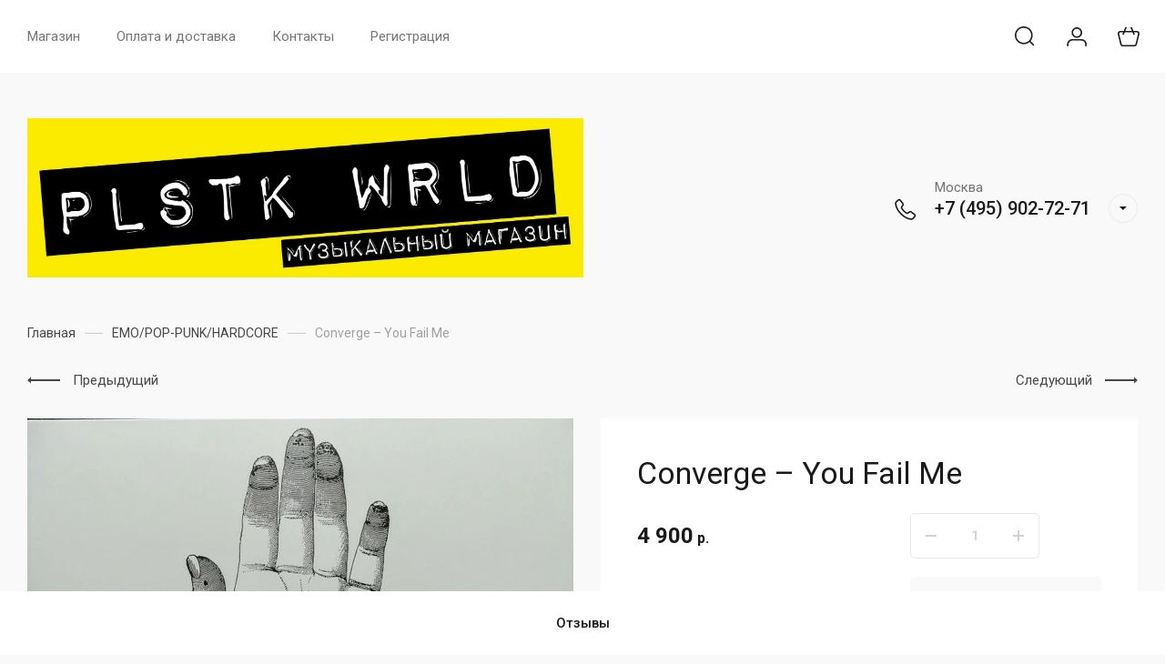

--- FILE ---
content_type: text/html; charset=utf-8
request_url: https://plstkwrld.ru/magazin/product/converge-you-fail-me
body_size: 20079
content:
<!DOCTYPE html>
<html lang="ru" class="">
	
<head>
<meta charset="utf-8">
<meta name="robots" content="all">
<link rel="preload" href="/g/libs/jquery/2.2.4/jquery-2.2.4.min.js" as="script">
<title>Converge – You Fail Me</title>
<meta name="description" content="Converge – You Fail Me">
<meta name="keywords" content="Converge – You Fail Me">
<meta name="SKYPE_TOOLBAR" content="SKYPE_TOOLBAR_PARSER_COMPATIBLE">
<meta name="viewport" content="width=device-width, initial-scale=1.0, maximum-scale=1.0, user-scalable=no">
<meta name="format-detection" content="telephone=no">
<meta http-equiv="x-rim-auto-match" content="none">





<style>
    	.new-top-panel{position:relative;padding:0 16px;display:none}@media (max-width: 767px){.new-top-panel{display:flex;justify-content:space-between}}.new-top-panel__burger span{position:relative;width:54px;height:54px;display:block;cursor:pointer;transition:all .3s;background-position:50%}.new-top-panel__contacts{position:relative;width:54px;height:54px;cursor:pointer;transition:all .3s;background-position:50%}.new-top-panel__search span{position:relative;width:54px;height:54px;display:block;cursor:pointer;transition:all .3s;background-position:50%}.new-top-panel__login span{position:relative;width:54px;height:54px;display:block;cursor:pointer;transition:all .3s;background-position:50%}.new-top-panel__cart{position:relative;width:54px;height:54px;display:block;cursor:pointer;transition:all .3s;background-position:50%}.new-top-panel__cart.active{background-position:50%}.new-top-panel__cart.active .new-top-panel__cart-amount{display:block}.new-top-panel__cart-amount{position:absolute;right:8px;bottom:10px;min-width:19px;height:19px;padding:0 2px;font-size:12px;line-height:19px;text-align:center;border-radius:50px;display:none}.new-header .new-header-top{position:relative;z-index:55}@media (max-width: 767px){.new-header .new-header-top{display:none}}.new-header .new-header-top__body{margin:0 auto;max-width:1290px;height:80px;display:flex;align-items:center;justify-content:space-between}.new-header .new-header-top__left{margin-left:-20px;flex:1 1 auto;display:flex;align-items:center}@media (max-width: 1260px){.new-header .new-header-top__left{position:static}}.new-header .new-header-top__right{flex:0 0 auto;display:flex;align-items:center}.new-header .new-header-top__logo{height:60px;width:100px;margin-right:30px;margin-left:-130px;display:flex;align-items:center;justify-content:center}@media (max-width: 1890px){.new-header .new-header-top__logo{position:relative;right:auto;top:auto;margin:0 20px;display:inline-flex}}@media (max-width: 1260px){.new-header .new-header-top__logo{position:absolute;left:50%;margin:0 0 0 -50px}}.new-header .new-header-top__logo img,.new-header .new-header-top__logo svg{max-width:100%;max-height:100%}.new-header .new-header-top__burger{display:none;position:relative;width:54px;height:54px;cursor:pointer;transition:all .3s}@media (max-width: 1260px){.new-header .new-header-top__burger{display:block;margin-right:3px;margin-left:4px}}.new-header .new-header-top__contacts{display:none;position:relative;width:54px;height:54px;cursor:pointer;transition:all .3s}@media (max-width: 1260px){.new-header .new-header-top__contacts{display:block}}.new-header .new-header-top .new-menu{flex-grow:1;font-size:0}@media (max-width: 1260px){.new-header .new-header-top .new-menu{display:none}}.new-header .new-header-top .new-menu .backItem,.new-header .new-header-top .new-menu .parentItem{display:none!important}.new-header .new-header-top .new-menu .new-menu-catalog .new-menu-catalog-first{padding:0!important}.new-header .new-header-top .new-menu__text{display:inline-block;vertical-align:top;padding:10px 0}.new-header .new-header-top .new-menu__label{display:inline-block;vertical-align:top;margin:0 0 0 5px;font-size:12px;line-height:1;font-weight:500;padding:4px 10px;border-radius:10px}.new-header .new-header-top .new-menu > li{vertical-align:top;display:inline-block}.new-header .new-header-top .new-menu > li > a{position:relative;padding:31px 20px;font-size:15px;line-height:18px;display:block;text-decoration:none;transition:all .3s}.new-header .new-header-top .new-menu > li > ul{position:absolute;top:100%;left:0;right:0;display:none;padding:0 30px}.new-header .new-header-top .new-menu > li .new-extra-wrapper,.new-header .new-header-top .new-menu > li .row-extra-wrapper{padding:30px 0;display:flex;flex-wrap:wrap;margin:0 auto;max-width:1290px}.new-header .new-header-top .new-menu > li .new-extra-wrapper .new-extra-wrapper,.new-header .new-header-top .new-menu > li .row-extra-wrapper .new-extra-wrapper{display:block;padding:0}.new-header .new-header-top .new-menu > li .new-extra-wrapper li,.new-header .new-header-top .new-menu > li .row-extra-wrapper li{width:25%;display:block;padding-right:30px;margin-bottom:15px}.new-header .new-header-top .new-menu > li .new-extra-wrapper li a,.new-header .new-header-top .new-menu > li .row-extra-wrapper li a{position:relative;font-size:15px;line-height:18px;transition:all .3s;padding:10px 0;display:inline-block;text-decoration:none}.new-header .new-header-top .new-menu > li .new-extra-wrapper li ul,.new-header .new-header-top .new-menu > li .row-extra-wrapper li ul{position:relative;top:auto;left:auto;right:auto;display:block!important}.new-header .new-header-top .new-menu > li .new-extra-wrapper li ul li,.new-header .new-header-top .new-menu > li .row-extra-wrapper li ul li{width:100%;padding-right:0;margin-bottom:0}.new-header .new-header-top .new-menu > li .new-extra-wrapper li ul li a,.new-header .new-header-top .new-menu > li .row-extra-wrapper li ul li a{position:relative;font-size:14px;padding:7px 0}.new-header .new-header-top .new-menu > li .new-extra-wrapper li ul ul,.new-header .new-header-top .new-menu > li .row-extra-wrapper li ul ul{padding-left:15px}.new-header .new-header-top__search span{position:relative;width:54px;height:54px;display:block;cursor:pointer;transition:all .3s}.new-header .new-header-top__login{margin-left:3px}.new-header .new-header-top__login span{position:relative;width:54px;height:54px;display:block;cursor:pointer;transition:all .3s}.new-header .new-header-top__cart{margin-left:3px}.new-header .new-header-top #shop2-cart-preview .panel-cart{position:relative;min-width:54px;height:54px;display:block;cursor:pointer;transition:all .3s}.new-header .new-header-top #shop2-cart-preview .panel-cart.active{margin-right:14px}.new-header .new-header-top #shop2-cart-preview .panel-cart.active .panel-cart__amount{display:block}.new-header .new-header-top #shop2-cart-preview .panel-cart__amount{position:absolute;right:-14px;top:50%;margin-top:-11px;min-width:22px;height:22px;padding:0 2px;font-size:12px;line-height:22px;text-align:center;border-radius:50px;display:none}.new-header .new-header-bottom__body{padding:50px 0;margin:0 auto;max-width:1290px;display:flex;align-items:center}@media (max-width: 1260px){.new-header .new-header-bottom__body{padding:40px 0}}@media (max-width: 639px){.new-header .new-header-bottom__body{padding:20px 0}}.new-header .new-header-bottom__left{width:55%}@media (max-width: 1023px){.new-header .new-header-bottom__left{width:100%}}.new-header .new-header-bottom__right{width:45%}@media (max-width: 1023px){.new-header .new-header-bottom__right{display:none}}.new-header .new-header-bottom .header-info__top{display:flex;align-items:center}.new-header .new-header-bottom .header-info__bottom{display:none}@media (max-width: 639px){.new-header .new-header-bottom .header-info__bottom{display:block;margin:15px 0 0}}.new-header .new-header-bottom .header-info__bottom .header-info__desc{display:block;font-size:14px;font-weight:500;line-height:16px;margin:0}.new-header .new-header-bottom .header-info__bottom .header-info__text{display:block;font-size:14px;line-height:1.34;margin:10px 0 0}.new-header .new-header-bottom .header-info__logo{margin-right:60px}@media (max-width: 1023px){.new-header .new-header-bottom .header-info__logo{margin-right:30px}}@media (max-width: 639px){.new-header .new-header-bottom .header-info__logo{margin-right:16px}}.new-header .new-header-bottom .header-info__logo-link{display:block;width:160px;height:160px;font-size:0;overflow:hidden;border-radius:50%;text-decoration:none;background-size:cover;background-position:50%;background-repeat:no-repeat}@media (max-width: 767px){.new-header .new-header-bottom .header-info__logo-link{width:120px;height:120px}}@media (max-width: 639px){.new-header .new-header-bottom .header-info__logo-link{width:82px;height:82px}}.new-header .new-header-bottom .header-info__name{font-size:30px;line-height:1.1}@media (max-width: 639px){.new-header .new-header-bottom .header-info__name{font-size:18px;font-weight:500}}.new-header .new-header-bottom .header-info__name-link{color:inherit;text-decoration:none}.new-header .new-header-bottom .header-info__desc{margin-top:5px;font-size:18px;line-height:21px}@media (max-width: 639px){.new-header .new-header-bottom .header-info__desc{display:none}}.new-header .new-header-bottom .header-info__text{margin-top:18px;font-size:14px;line-height:134%}@media (max-width: 639px){.new-header .new-header-bottom .header-info__text{display:none}}.new-header .new-header-bottom .header-info__text p{margin:0}.new-header .new-header-bottom .header-contacts{display:flex;justify-content:flex-end}.new-header .new-header-bottom .header-contacts__btn{position:relative;margin-left:20px;width:32px;height:32px;font-size:0;cursor:pointer;border-radius:50%}.new-header .new-header-bottom .header-contacts__items{position:relative;padding-left:44px;vertical-align:top;display:inline-block}.new-header .new-header-bottom .header-contacts__items:before{position:absolute;content:'';top:-1px;left:0;width:24px;height:24px}.new-header .new-header-bottom .header-contacts__item{margin-bottom:10px}.new-header .new-header-bottom .header-contacts__item:last-of-type{margin-bottom:0}.new-header .new-header-bottom .header-contacts__number{font-size:21px;font-weight:500;line-height:100%;text-decoration:none}.new-header .new-header-bottom .header-contacts__number a{color:inherit;text-decoration:none}.new-header .new-header-bottom .header-contacts__subtitle{font-size:15px;font-weight:400;line-height:18px;margin-top:3px}.new-header .new-header-bottom-2__body{padding:50px 0;display:flex;align-items:center;margin:0 auto;max-width:1290px}@media (max-width: 1260px){.new-header .new-header-bottom-2__body{padding:40px 0}}@media (max-width: 639px){.new-header .new-header-bottom-2__body{padding:20px 0}}.new-header .new-header-bottom-2__left{width:33%}@media (max-width: 1260px){.new-header .new-header-bottom-2__left{display:none}}.new-header .new-header-bottom-2__center{width:34%;text-align:center}@media (max-width: 1260px){.new-header .new-header-bottom-2__center{width:100%}}.new-header .new-header-bottom-2__right{text-align:right;width:33%}@media (max-width: 1260px){.new-header .new-header-bottom-2__right{display:none}}.new-header .new-header-bottom-2 .header-info2__logo{font-size:0;line-height:0;margin:0 0 15px}.new-header .new-header-bottom-2 .header-info2__logo-link{display:inline-block;font-size:0;text-decoration:none;background-size:contain;background-position:50%;background-repeat:no-repeat}.new-header .new-header-bottom-2 .header-info2__logo-link img,.new-header .new-header-bottom-2 .header-info2__logo-link svg{max-width:100%}.new-header .new-header-bottom-2 .header-info2__name{font-size:30px;line-height:110%}@media (max-width: 639px){.new-header .new-header-bottom-2 .header-info2__name{font-size:18px;font-weight:500}}.new-header .new-header-bottom-2 .header-info2__name-link{color:inherit;text-decoration:none}.new-header .new-header-bottom-2 .header-info2__desc{margin-top:5px;font-size:18px;line-height:21px}@media (max-width: 639px){.new-header .new-header-bottom-2 .header-info2__desc{font-size:14px;line-height:1.34}}.new-header .new-header-bottom-2 .new-social__items{display:flex;flex-wrap:wrap;align-items:center;margin:0 0 0 -4px}.new-header .new-header-bottom-2 .new-social__item{width:44px;height:44px;margin:4px;transition:all .3s}.new-header .new-header-bottom-2 .new-social__item:hover{transform:translate(0,-3px)}.new-header .new-header-bottom-2 .header-contacts{display:flex;justify-content:flex-end}.new-header .new-header-bottom-2 .header-contacts__btn{position:relative;margin-left:20px;width:32px;height:32px;font-size:0;cursor:pointer;border-radius:50%}.new-header .new-header-bottom-2 .header-contacts__items{position:relative;padding-left:44px;vertical-align:top;display:inline-block}.new-header .new-header-bottom-2 .header-contacts__items:before{position:absolute;content:'';top:-1px;left:0;width:24px;height:24px}.new-header .new-header-bottom-2 .header-contacts__item{margin-bottom:10px}.new-header .new-header-bottom-2 .header-contacts__item:last-of-type{margin-bottom:0}.new-header .new-header-bottom-2 .header-contacts__number{font-size:21px;font-weight:500;line-height:100%;text-decoration:none}.new-header .new-header-bottom-2 .header-contacts__number a{color:inherit;text-decoration:none}.new-header .new-header-bottom-2 .header-contacts__subtitle{font-size:15px;font-weight:400;line-height:18px;margin-top:3px}.new-folders-block{margin-top:0!important;padding-bottom:80px}@media (max-width: 1260px){.new-folders-block{margin-top:0!important}}@media (max-width: 1023px){.new-folders-block{margin-top:0!important;padding-top:30px;padding-bottom:30px}}@media (max-width: 639px){.new-folders-block{padding-top:20px;padding-bottom:20px}}.new-folders-block:hover .slick-next,.new-folders-block:hover .slick-prev{display:block!important}.new-folders-block.hide_image_folder{padding-bottom:46px}@media (max-width: 1023px){.new-folders-block.hide_image_folder{padding-bottom:30px}}@media (max-width: 639px){.new-folders-block.hide_image_folder{padding-bottom:20px}}.new-folders-block.hide_image_folder .new-folders-block__items{display:flex;flex-wrap:wrap;justify-content:center;margin-left:-7px}@media (max-width: 1023px){.new-folders-block.hide_image_folder .new-folders-block__items{flex-wrap:nowrap;justify-content:flex-start;margin:0 -30px}}@media (max-width: 1023px) and (max-width: 767px){.new-folders-block.hide_image_folder .new-folders-block__items{margin:0 -16px}}.new-folders-block.hide_image_folder .new-folders-block__item{padding:0 7px 14px;width:auto}@media (max-width: 1023px){.new-folders-block.hide_image_folder .new-folders-block__item{padding-bottom:0}}@media (max-width: 767px){.new-folders-block.hide_image_folder .new-folders-block__item{padding:0 4px 14px}}@media (max-width: 1023px){.new-folders-block.hide_image_folder .new-folders-block__item:first-child{margin-left:23px}}@media (max-width: 767px){.new-folders-block.hide_image_folder .new-folders-block__item:first-child{margin-left:12px}}.new-folders-block.hide_image_folder .new-folders-block__item a.active .new-folders-block__text,.new-folders-block.hide_image_folder .new-folders-block__item a:hover .new-folders-block__text{box-shadow:none}.new-folders-block.hide_image_folder .new-folders-block__pic{display:none}.new-folders-block.hide_image_folder .new-folders-block__text{padding:13px 30px;border-radius:5px}@media (max-width: 1023px){.new-folders-block.hide_image_folder .new-folders-block__text{padding:13px 25px}}.new-folders-block.hide_image_folder .slick-next,.new-folders-block.hide_image_folder .slick-prev{top:50%;margin-top:-30px}.new-folders-block__inner{margin:0 auto;max-width:1290px}.new-folders-block .slick-next,.new-folders-block .slick-prev{position:absolute;top:12px;right:-75px;z-index:2;display:none!important}@media (max-width: 1580px){.new-folders-block .slick-next,.new-folders-block .slick-prev{right:-30px}}@media (max-width: 1260px){.new-folders-block .slick-next,.new-folders-block .slick-prev{display:block!important}}.new-folders-block .slick-prev{left:-75px;right:auto}@media (max-width: 1580px){.new-folders-block .slick-prev{left:-30px}}.new-folders-block__items:not(.slick-initialized){display:flex;overflow:auto}@media (max-width: 1023px){.new-folders-block__items:not(.slick-initialized){margin:0 -30px}}@media (max-width: 767px){.new-folders-block__items:not(.slick-initialized){margin:0 -16px}}.new-folders-block__items:not(.slick-initialized) .new-folders-block__item{flex-shrink:0}.new-folders-block__items.slick-initialized .new-folders-block__item:first-child{margin-left:0}.new-folders-block__item{width:120px;padding:0 10px;text-align:center}@media (max-width: 639px){.new-folders-block__item{width:76px;padding:0 5px}}.new-folders-block__item:first-child{margin:0 0 0 12px}@media (max-width: 639px){.new-folders-block__item:first-child{margin:0 0 0 7px}}.new-folders-block__item a{width:100%;text-align:center;vertical-align:top;display:inline-block;transition:all .3s}.new-folders-block__pic{position:relative;width:84px;height:84px;display:block;border-radius:50%;margin:1px auto 12px;transition:all .3s;background-size:cover;background-position:50%;background-repeat:no-repeat}@media (max-width: 639px){.new-folders-block__pic{width:62px;height:62px;margin:1px auto 8px}}.new-folders-block__pic.no-image{background-size:50%}.new-folders-block__pic:before{position:absolute;content:'';top:-1px;left:-1px;right:-1px;bottom:-1px;border-radius:50%;pointer-events:none;transition:all .3s}.new-folders-block__pic img{position:absolute;top:0;left:0;width:100%;height:100%;}.new-folders-block__text{display:inline-block;vertical-align:top;font-weight:500;font-size:15px;line-height:18px;width:100%;overflow:hidden;white-space:nowrap;text-overflow:ellipsis;transition:all .3s}@media (max-width: 639px){.new-folders-block__text{font-size:13px;line-height:1.34}}.slider-wrap{position:relative;max-width:100%;overflow:hidden;margin-left:auto;margin-right:auto}.slider-wrap + .site-main{margin-top:0!important}.slider-wrap .w-slider-arrow-left,.slider-wrap .w-slider-arrow-right{bottom:35px}.slider-wrap .slick-dots{position:absolute;left:30px;right:30px;bottom:5px;z-index:1;margin:0;padding:0;text-align:center}@media screen and (max-width: 767px){.slider-wrap .slick-dots{right:16px;left:16px;bottom:2px}}@media screen and (max-width: 410px){.slider-wrap .slick-dots li{margin:0 5px}.slider-wrap .slick-dots li button{width:5px;height:5px}}.slider-wrap .left_container{position:absolute;top:0;left:0;bottom:35px;width:calc(100vw - 1290px);-webkit-transform:translateX(-50%);-moz-transform:translateX(-50%);-ms-transform:translateX(-50%);-o-transform:translateX(-50%);transform:translateX(-50%)}@media screen and (max-width: 1420px){.slider-wrap .left_container{display:none}}.slider-wrap .left_container .header-slider__pic{position:absolute;left:0;right:0;top:0;bottom:0;-webkit-transition:all .3s;-moz-transition:all .3s;-o-transition:all .3s;-ms-transition:all .3s;transition:all .3s;-webkit-transform:translate(-100%,0);-moz-transform:translate(-100%,0);-ms-transform:translate(-100%,0);-o-transform:translate(-100%,0);transform:translate(-100%,0)}.slider-wrap .left_container .header-slider__pic.active{-webkit-transition:all .4s;-moz-transition:all .4s;-o-transition:all .4s;-ms-transition:all .4s;transition:all .4s;opacity:0}.slider-wrap .left_container .header-slider__pic.hover{-webkit-transition:all .5s;-moz-transition:all .5s;-o-transition:all .5s;-ms-transition:all .5s;transition:all .5s;-webkit-transform:translate(0,0);-moz-transform:translate(0,0);-ms-transform:translate(0,0);-o-transform:translate(0,0);transform:translate(0,0)}.slider-wrap .left_container .header-slider__pic.hover:before{opacity:0}.slider-wrap .left_container .header-slider__pic:before{position:absolute;left:0;right:0;top:0;bottom:0;content:'';-webkit-transition:all .6s;-moz-transition:all .6s;-o-transition:all .6s;-ms-transition:all .6s;transition:all .6s}.slider-wrap .right_container{position:absolute;top:0;right:0;bottom:35px;width:calc(100vw - 1290px);-webkit-transform:translateX(50%);-moz-transform:translateX(50%);-ms-transform:translateX(50%);-o-transform:translateX(50%);transform:translateX(50%)}@media screen and (max-width: 1420px){.slider-wrap .right_container{display:none}}.slider-wrap .right_container .header-slider__pic{position:absolute;left:0;right:0;top:0;bottom:0;-webkit-transition:all .3s;-moz-transition:all .3s;-o-transition:all .3s;-ms-transition:all .3s;transition:all .3s;-webkit-transform:translate(100%,0);-moz-transform:translate(100%,0);-ms-transform:translate(100%,0);-o-transform:translate(100%,0);transform:translate(100%,0)}.slider-wrap .right_container .header-slider__pic.active{-webkit-transition:all .4s;-moz-transition:all .4s;-o-transition:all .4s;-ms-transition:all .4s;transition:all .4s;opacity:0}.slider-wrap .right_container .header-slider__pic.hover{-webkit-transition:all .3s;-moz-transition:all .3s;-o-transition:all .3s;-ms-transition:all .3s;transition:all .3s;-webkit-transform:translate(0,0);-moz-transform:translate(0,0);-ms-transform:translate(0,0);-o-transform:translate(0,0);transform:translate(0,0)}.slider-wrap .right_container .header-slider__pic.hover:before{opacity:0}.slider-wrap .right_container .header-slider__pic:before{position:absolute;left:0;right:0;top:0;bottom:0;content:'';-webkit-transition:all .6s;-moz-transition:all .6s;-o-transition:all .6s;-ms-transition:all .6s;transition:all .6s}.slider-wrap .slick-slide{width:1290px}.slider-wrap .header-slider__pic{position:absolute;top:0;left:0;right:0;bottom:0;background-position:50%;background-size:cover;background-repeat:no-repeat}@media (max-width: 479px){.slider-wrap .header-slider__pic{height:auto;font-size:0;padding-top:50%;position:relative}}.slider-wrap .header-slider__pic.has_dark_bg:after{position:absolute;content:'';top:0;left:0;right:0;bottom:0;pointer-events:none}.head-slider__mask{overflow:hidden;white-space:normal;padding:0 0 35px}@media (max-width: 767px){.head-slider__mask{padding-bottom:24px}}.head-slider__item{position:relative;height:580px;width:1290px;margin-right:auto;margin-left:auto;background-position:50% 50%;background-size:cover;background-repeat:no-repeat}@media screen and (max-width: 1023px){.head-slider__item{height:460px}}@media screen and (max-width: 767px){.head-slider__item{height:420px}}@media screen and (max-width: 479px){.head-slider__item{height:auto}}.head-slider{position:relative;display:block;height:auto;max-width:1290px;margin-right:auto;margin-left:auto;-webkit-box-align:end;-webkit-align-items:flex-end;-ms-flex-align:end;align-items:flex-end;background-color:transparent}@media screen and (max-width: 1420px){.head-slider{max-width:100%}}@media screen and (max-width: 767px){.head-slider__arrows{display:none}}
    </style>


	<link rel="stylesheet" href="/g/css/styles_articles_tpl.css">
<link rel="stylesheet" href="/g/libs/lightgallery-proxy-to-hs/lightgallery.proxy.to.hs.min.css" media="all" async>
<script src="/g/libs/lightgallery-proxy-to-hs/lightgallery.proxy.to.hs.stub.min.js"></script>
<script src="/g/libs/lightgallery-proxy-to-hs/lightgallery.proxy.to.hs.js" async></script>

            <!-- 46b9544ffa2e5e73c3c971fe2ede35a5 -->
            <script src='/shared/s3/js/lang/ru.js'></script>
            <script src='/shared/s3/js/common.min.js'></script>
        <link rel='stylesheet' type='text/css' href='/shared/s3/css/calendar.css' /><link rel="icon" href="/favicon.svg" type="image/svg+xml">

<!--s3_require-->
<link rel="stylesheet" href="/g/basestyle/1.0.1/user/user.css" type="text/css"/>
<link rel="stylesheet" href="/g/basestyle/1.0.1/user/user.blue.css" type="text/css"/>
<script type="text/javascript" src="/g/basestyle/1.0.1/user/user.js" async></script>
<script type="text/javascript" src="/g/libs/jquery/2.2.4/jquery-2.2.4.min.js"></script>
<!--/s3_require-->

<!--s3_goal-->
<script src="/g/s3/goal/1.0.0/s3.goal.js"></script>
<script>new s3.Goal({map:{"852509":{"goal_id":"852509","object_id":"668104","event":"submit","system":"metrika","label":"ORDER","code":"anketa"}}, goals: [], ecommerce:[{"ecommerce":{"detail":{"products":[{"id":"1104098906","name":"Converge – You Fail Me","price":4900,"brand":null,"category":"EMO/POP-PUNK/HARDCORE"}]}}}]});</script>
<!--/s3_goal-->
			
		
		
		
			<link rel="stylesheet" type="text/css" href="/g/shop2v2/default/css/theme.less.css">		
			<script type="text/javascript" src="/g/printme.js"></script>
		<script type="text/javascript" src="/g/shop2v2/default/js/tpl.js"></script>
		<script type="text/javascript" src="/g/shop2v2/default/js/baron.min.js"></script>
		
			<script type="text/javascript" src="/g/shop2v2/default/js/shop2.2.js"></script>
		
	<script type="text/javascript">shop2.init({"productRefs": [],"apiHash": {"getPromoProducts":"facb1405c8ffd6757a7730f99a713e8f","getSearchMatches":"a96360595e10b55667f963c89c79fbc8","getFolderCustomFields":"7d0566992d8e96cdd865ef9b53fa7883","getProductListItem":"5917f2e43a5abb250b92e58890bf5fee","cartAddItem":"e016c063ddbc8430b9bbc50ede724f0b","cartRemoveItem":"de93f55198e9a455e8d252728644e2a9","cartUpdate":"6fd2067e64de7ceb8840f8fd6ce89b22","cartRemoveCoupon":"dd2d37953c01dafce00ea5d3d3b0347f","cartAddCoupon":"43cc7f9130deee6b60ba77a2401c0c0e","deliveryCalc":"0f45345f1ea19b8d9f9fc03fb1cb3908","printOrder":"a8bc12e35dd40d071823b29c8993798e","cancelOrder":"d3b2b3b52642610c5b696be1944e4dfc","cancelOrderNotify":"c3d304185f5708e749b46782cd601db8","repeatOrder":"d379f89cc62c0a6d730faa4e1733e797","paymentMethods":"6655f609c3ffcb06264389bbb92410b8","compare":"7b0ab543bc74b4d71f536830d19c54d2"},"hash": null,"verId": 3613218,"mode": "product","step": "","uri": "/magazin","IMAGES_DIR": "/d/","my": {"gr_selected_theme":10,"show_product_unit":true,"product_unit_nbsp":true,"gr_special_placeholder":true,"gr_multi_new_login":true,"gr_pluso_title":"\u041f\u043e\u0434\u0435\u043b\u0438\u0442\u044c\u0441\u044f","gr_additional_work_btn":true,"gr_shop2_msg":true,"gr_buy_btn_data_url":true,"gr_enable_images_settings":true,"gr_product_quick_view":true,"gr_new_instafeed":true,"on_shop2_btn":true,"gr_inst_shop":true,"show_sections":false,"buy_alias":"\u0412 \u043a\u043e\u0440\u0437\u0438\u043d\u0443","gr_hide_no_amount_rating":true,"gr_prod_nav_after_tabs":true,"buy_mod":true,"gr_hide_params_compare":false,"gr_pagelist_last_mobile":true,"gr_by_price_desc":"\u0421\u043d\u0430\u0447\u0430\u043b\u0430 \u0434\u043e\u0440\u043e\u0433\u0438\u0435","gr_by_price_asc":"\u0421\u043d\u0430\u0447\u0430\u043b\u0430 \u0434\u0435\u0448\u0435\u0432\u044b\u0435","gr_by_name_asc":"\u041d\u0430\u0437\u0432\u0430\u043d\u0438\u0435 A-\u042f","gr_by_name_desc":"\u041d\u0430\u0437\u0432\u0430\u043d\u0438\u0435 \u042f-\u0410","gr_filter_remodal":true,"gr_no_hide_filter_btn":true,"gr_cart_image_wrap":true,"gr_card_thumb_width":1200,"gr_card_thumb_height":1200,"gr_enable_img_settings":true,"gr_show_price_in_pricelist":true,"no_width_wave":true,"gr_hide_background_image":true,"gr_search_old_color":true,"buy_kind":true,"gr_thumb_height":"800","gr_thumb_width":"-","cart_image_width":"400","cart_image_height":"400","cart_other_image_width":"34","cart_other_image_height":"34","gr_vendor_in_cart":true,"gr_view_class":" view_hover view-2","gr_auth_placeholder":true,"gr_show_collcetions_amount":true,"gr_kinds_slider":true,"gr_cart_titles":false,"gr_search_range_slider":false,"gr_by_amount_desc":"\u041a\u043e\u043b-\u0432\u043e","gr_by_amount_asc":"\u041a\u043e\u043b-\u0432\u043e","gr_by_rating_desc":"\u0420\u0435\u0439\u0442\u0438\u043d\u0433","gr_by_rating_asc":"\u0420\u0435\u0439\u0442\u0438\u043d\u0433","gr_default_sorting_text":"\u041f\u043e \u0443\u043c\u043e\u043b\u0447\u0430\u043d\u0438\u044e","gr_pagelist_only_icons":true,"gr_filter_select_btn":"\u0412\u0441\u0435","gr_filter_sorting_by":"\u0421\u043e\u0440\u0442\u0438\u0440\u043e\u0432\u0430\u0442\u044c","gr_vendor_in_thumbs":true,"special_alias":"\u0410\u043a\u0446\u0438\u044f","new_alias":"\u041d\u043e\u0432\u0438\u043d\u043a\u0430","gr_card_slider_class":" vertical","gr_h1_in_column":true,"gr_product_one_click":"\u0411\u044b\u0441\u0442\u0440\u044b\u0439 \u0437\u0430\u043a\u0430\u0437","gr_leave_comment_btn":"\u041e\u0441\u0442\u0430\u0432\u0438\u0442\u044c \u043e\u0442\u0437\u044b\u0432","gr_compare_class":" no_class","gr_to_compare_text":"\u0421\u0440\u0430\u0432\u043d\u0438\u0442\u044c","gr_add_to_compare_text":"\u041a \u0441\u0440\u0430\u0432\u043d\u0435\u043d\u0438\u044e","gr_login_placeholered":true,"hide_in_search":["text"],"gr_show_options_text":"\u041f\u0430\u0440\u0430\u043c\u0435\u0442\u0440\u044b","gr_cart_show_options_text":"\u041f\u043e\u043a\u0430\u0437\u0430\u0442\u044c","gr_cart_auth_remodal":true,"gr_cart_reg_placeholder":true,"gr_comments_placeholdered":true,"gr_search_floats_placeholder":false,"gr_show_color_btn":true,"gr_search_floats_titles":true,"gr_filter_max_count":5,"gr_filter_only_field_title":true,"gr_pagelist_has_del":true,"gr_pagelist_lazy_load":true,"lazy_load_subpages":true,"gr_cart_preview_version":"2.2.110-insta-shop-new-cart-preview","gr_product_template_name":"shop2.2.110-multi-shop-product-list-thumbs.tpl","gr_filter_version":"global:shop2.2.110-insta-shop-filter.tpl","gr_product_page_version":"global:shop2.2.110-multi-shop-product.tpl","gr_product_item_desc":"global:shop2.2.110-multi-shop-product-item-desc.tpl","gr_cart_page_version":"global:shop2.2.110-multi-shop-cart.tpl","gr_collections_item":"global:shop2.2.110-multi-shop-product-item-collections.tpl","gr_compare_page_version":"global:shop2.2.110-insta-shop-compare.tpl","new_instagram_fix":true},"shop2_cart_order_payments": 1,"cf_margin_price_enabled": 0,"maps_yandex_key":"","maps_google_key":""});</script>
<style type="text/css">.product-item-thumb {width: 450px;}.product-item-thumb .product-image, .product-item-simple .product-image {height: 450px;width: 450px;}.product-item-thumb .product-amount .amount-title {width: 354px;}.product-item-thumb .product-price {width: 400px;}.shop2-product .product-side-l {width: 450px;}.shop2-product .product-image {height: 450px;width: 450px;}.shop2-product .product-thumbnails li {width: 140px;height: 140px;}</style>

		    <link rel="stylesheet" href="/g/templates/shop2/2.110.2/insta-shop/multi-shop/themes/theme6/theme.scss.css">
	
<link rel="stylesheet" href="/g/libs/lightgallery/v1.6.8/lightgallery.min.css">
<link rel="stylesheet" href="/g/templates/shop2/2.110.2/insta-shop/multi-shop/css/global_styles/global_styles.css">
<link rel="stylesheet" href="/g/libs/jquery-popover/0.0.4/jquery.popover.css">


<meta name="google-site-verification" content="kjXluMSyc5fVkHYiRUek5Tt2mkOzc1qJx5Up3szxrmE" />
<meta name="yandex-verification" content="231ac9829f479fda" />

</head>
<body class="site body new_folders_mod new_site_icons new_site_wrapper cart_icon_3">
	
    <div class="site__wrapper">
    	
    	    	
    	        
        		        
        <div class="new-top-panel">
			<div class="new-top-panel__burger"><span>&nbsp;</span></div>
							<div class="new-top-panel__contacts" data-remodal-target="contacts-popup"><span>&nbsp;</span></div>
						<div class="new-top-panel__search" data-remodal-target="search-form"><span>&nbsp;</span></div>			<div class="new-top-panel__login" data-remodal-target="login-form"><span>&nbsp;</span></div>			<div class="gr-cart-popup-btn new-top-panel__cart block_no_events" data-href="/magazin/cart">
				<span class="gr-cart-total-amount new-top-panel__cart-amount">0</span>
			</div>
		</div>

		
				
				
		
				
		
		<header class="new-header">
			<div class="new-header__inner">
									<div class="new-header-container">&nbsp;</div>
								<div class="new-header-top block_padding">
					<div class="new-header-top__body">
						<div class="new-header-top__left">
							<div class="new-header-top__burger">&nbsp;</div>
															<div class="new-header-top__contacts" data-remodal-target="contacts-popup">&nbsp;</div>
														
														
		                    <ul class="new-menu menu-default new_popup_menu">
		                    	<li class="new-menu-catalog">
									<a href="/magazin" class="opened">Магазин</a>
																			<ul class="new-top-folders custom-scroll scroll-width-thin menu-default">
								            								                								            								                								
								                    								
								                    								                        <li class="">
								                        	<a class="new-menu-catalog-first" href="/magazin/folder/novye-postupleniya">
								                        		<span class="new-menu__text">НОВЫЕ ПОСТУПЛЕНИЯ</span>
								                        									                        		</a>
								                    								
																		        														                    								
								                								            								                								
								                    								                        								                            </li>
								                            								                        								                    								
								                    								                        <li class="">
								                        	<a class="new-menu-catalog-first" href="/magazin/folder/rsd">
								                        		<span class="new-menu__text">RECORD STORE DAY</span>
								                        									                        		</a>
								                    								
																		        														                    								
								                								            								                								
								                    								                        								                            </li>
								                            								                        								                    								
								                    								                        <li class="">
								                        	<a class="new-menu-catalog-first" href="/magazin/folder/indie-alternative">
								                        		<span class="new-menu__text">INDIE/ALTERNATIVE</span>
								                        									                        		</a>
								                    								
																		        														                    								
								                								            								                								
								                    								                        								                            </li>
								                            								                        								                    								
								                    								                        <li class="">
								                        	<a class="new-menu-catalog-first" href="/magazin/folder/pop">
								                        		<span class="new-menu__text">POP</span>
								                        									                        		</a>
								                    								
																		        														                    								
								                								            								                								
								                    								                        								                            </li>
								                            								                        								                    								
								                    								                        <li class="">
								                        	<a class="new-menu-catalog-first" href="/magazin/folder/hip-hop">
								                        		<span class="new-menu__text">HIP-HOP</span>
								                        									                        		</a>
								                    								
																		        														                    								
								                								            								                								
								                    								                        								                            </li>
								                            								                        								                    								
								                    								                        <li class="">
								                        	<a class="new-menu-catalog-first" href="/magazin/folder/soul-rnb-funk">
								                        		<span class="new-menu__text">SOUL/R'N'B/FUNK</span>
								                        									                        		</a>
								                    								
																		        														                    								
								                								            								                								
								                    								                        								                            </li>
								                            								                        								                    								
								                    								                        <li class="">
								                        	<a class="new-menu-catalog-first" href="/magazin/folder/jazz">
								                        		<span class="new-menu__text">JAZZ / BLUES</span>
								                        									                        		</a>
								                    								
																		        														                    								
								                								            								                								
								                    								                        								                            </li>
								                            								                        								                    								
								                    								                        <li class="">
								                        	<a class="new-menu-catalog-first" href="/magazin/folder/electronic-dance">
								                        		<span class="new-menu__text">ELECTRONIC/DANCE</span>
								                        									                        		</a>
								                    								
																		        														                    								
								                								            								                								
								                    								                        								                            </li>
								                            								                        								                    								
								                    								                        <li class="">
								                        	<a class="new-menu-catalog-first" href="/magazin/folder/industrial-darkwave">
								                        		<span class="new-menu__text">INDUSTRIAL / DARKWAVE</span>
								                        									                        		</a>
								                    								
																		        														                    								
								                								            								                								
								                    								                        								                            </li>
								                            								                        								                    								
								                    								                        <li class="">
								                        	<a class="new-menu-catalog-first" href="/magazin/folder/punk-post-punk">
								                        		<span class="new-menu__text">PUNK/POST-PUNK/NEW WAVE</span>
								                        									                        		</a>
								                    								
																		        														                    								
								                								            								                								
								                    								                        								                            </li>
								                            								                        								                    								
								                    								                        <li class="">
								                        	<a class="new-menu-catalog-first" href="/magazin/folder/soundtracks">
								                        		<span class="new-menu__text">SOUNDTRACKS</span>
								                        									                        		</a>
								                    								
																		        														                    								
								                								            								                								
								                    								                        								                            </li>
								                            								                        								                    								
								                    								                        <li class="">
								                        	<a class="new-menu-catalog-first" href="/magazin/folder/emo-pop-punk">
								                        		<span class="new-menu__text">EMO/POP-PUNK/HARDCORE</span>
								                        									                        		</a>
								                    								
																		        														                    								
								                								            								                								
								                    								                        								                            </li>
								                            								                        								                    								
								                    								                        <li class="">
								                        	<a class="new-menu-catalog-first" href="/magazin/folder/eastern-europe-russian">
								                        		<span class="new-menu__text">EASTERN EUROPE/RUSSIAN</span>
								                        									                        		</a>
								                    								
																		        														                    								
								                								            								                								
								                    								                        								                            </li>
								                            								                        								                    								
								                    								                        <li class="">
								                        	<a class="new-menu-catalog-first" href="/magazin/folder/metal">
								                        		<span class="new-menu__text">METAL</span>
								                        									                        		</a>
								                    								
																		        														                    								
								                								            								                								
								                    								                        								                            </li>
								                            								                        								                    								
								                    								                        <li class="">
								                        	<a class="new-menu-catalog-first" href="/magazin/folder/black-death-metal">
								                        		<span class="new-menu__text">BLACK/DEATH METAL</span>
								                        									                        		</a>
								                    								
																		        														                    								
								                								            								                								
								                    								                        								                            </li>
								                            								                        								                    								
								                    								                        <li class="">
								                        	<a class="new-menu-catalog-first" href="/magazin/folder/psychodelic-garage">
								                        		<span class="new-menu__text">PSYCHEDELIC / GARAGE</span>
								                        									                        		</a>
								                    								
																		        														                    								
								                								            								                								
								                    								                        								                            </li>
								                            								                        								                    								
								                    								                        <li class="">
								                        	<a class="new-menu-catalog-first" href="/magazin/folder/world-music">
								                        		<span class="new-menu__text">WORLD MUSIC</span>
								                        									                        		</a>
								                    								
																		        														                    								
								                								            								                								
								                    								                        								                            </li>
								                            								                        								                    								
								                    								                        <li class="">
								                        	<a class="new-menu-catalog-first" href="/magazin/folder/k-pop">
								                        		<span class="new-menu__text">K-POP</span>
								                        									                        		</a>
								                    								
																		        														                    								
								                								            								                								
								                    								                        								                            </li>
								                            								                        								                    								
								                    								                        <li class="">
								                        	<a class="new-menu-catalog-first" href="/magazin/folder/classical">
								                        		<span class="new-menu__text">CLASSICAL/NEO CLASSICAL</span>
								                        									                        		</a>
								                    								
																		        														                    								
								                								            								                								
								                    								                        								                            </li>
								                            								                        								                    								
								                    								                        <li class="">
								                        	<a class="new-menu-catalog-first" href="/magazin/folder/classic-rock">
								                        		<span class="new-menu__text">CLASSIC ROCK</span>
								                        									                        		</a>
								                    								
																		        														                    								
								                								            								                								
								                    								                        								                            </li>
								                            								                        								                    								
								                    								                        <li class="">
								                        	<a class="new-menu-catalog-first" href="/magazin/folder/christmas">
								                        		<span class="new-menu__text">CHRISTMAS</span>
								                        									                        		</a>
								                    								
																		        														                    								
								                								            								                								
								                    								                        								                            </li>
								                            								                        								                    								
								                    								                        <li class="">
								                        	<a class="new-menu-catalog-first" href="/magazin/folder/books">
								                        		<span class="new-menu__text">BOOKS</span>
								                        									                        		</a>
								                    								
																		        														                    								
								                								            								                								
								                    								                        								                            </li>
								                            								                        								                    								
								                    								                        <li class="">
								                        	<a class="new-menu-catalog-first" href="/folder/cassette">
								                        		<span class="new-menu__text">CASSETTE</span>
								                        									                        		</a>
								                    								
																		        														                    								
								                								            								                								
								                    								                        								                            </li>
								                            								                        								                    								
								                    								                        <li class="has">
								                        	<a class="new-menu-catalog-first" href="/magazin/folder/hifi-electronics-accessories">
								                        		<span class="new-menu__text">HIFI ELECTRONICS / ACCESSORIES</span>
								                        									                        		</a>
								                    								
																		        														                    								
								                								            								                								
								                    								                        								                            <ul>
								                            	<li class="backItem"><ins>Назад</ins></li>
			                        							<li class="parentItem">
			                        								<a href="/magazin/folder/hifi-electronics-accessories">HIFI ELECTRONICS / ACCESSORIES</a>
			                        								<a class="parent-link" href="/magazin/folder/hifi-electronics-accessories">Смотреть все</a>
			                        							</li>
								                        								                    								
								                    								                        <li class="">
								                        	<a href="/magazin/folder/accessories">ACCESSORIES</a>
								                    								
																		        														                    								
								                								            								                								
								                    								                        								                            </li>
								                            								                        								                    								
								                    								                        <li class="">
								                        	<a href="/magazin/folder/hifi-electronics">HIFI ELECTRONICS</a>
								                    								
																		        														                    								
								                								            								                								
								                    								                        								                            </li>
								                            								                                </ul>
								                                </li>
								                            								                        								                    								
								                    								                        <li class="">
								                        	<a class="new-menu-catalog-first" href="/magazin/folder/exclusive-colored-vinyl">
								                        		<span class="new-menu__text">EXCLUSIVE COLORED VINYL</span>
								                        									                        		</a>
								                    								
																		        														                    								
								                								            								                								
								                    								                        								                            </li>
								                            								                        								                    								
								                    								                        <li class="">
								                        	<a class="new-menu-catalog-first" href="/magazin/folder/rarities">
								                        		<span class="new-menu__text">RARITIES</span>
								                        									                        		</a>
								                    								
																		        														                    								
								                								            								            </li>
								        </ul>
								
								        																	</li>
		                    	
		                        		
		                            		
		                            		                                <li class=""><a href="/oplata-i-dostavka">
		                                    Оплата и доставка
		                                </a>
		                            		                            																				
		                        		
		                            		                                		                                        </li>
		                                    		                                		                            		
		                            		                                <li class=""><a href="/kontakty">
		                                    Контакты
		                                </a>
		                            		                            																				
		                        		
		                            		                                		                                        </li>
		                                    		                                		                            		
		                            		                                <li class=""><a href="/registraciya">
		                                    Регистрация
		                                </a>
		                            		                            																				
		                        		                        </li>
		                    </ul>
		                    		                    
						</div>
	
						<div class="new-header-top__right">
							<div class="new-header-top__search" data-remodal-target="search-form"><span>&nbsp;</span></div>							<div class="new-header-top__login" data-remodal-target="login-form"><span>&nbsp;</span></div>							<div class="new-header-top__cart">
									
						
		<div id="shop2-cart-preview">
			<a href="/magazin/cart" class="gr-cart-popup-btn panel-cart">
				<span class="panel-cart__amount gr-cart-total-amount">0</span>
				<span class="gr-cart-total-sum hide">0 <span>р.</span></span>
			</a>
		</div><!-- Cart Preview -->
	
		
								</div>
						</div>
					</div>
				</div>
				
				<div class="top_navigation_overlay">&nbsp;</div>
				
													<div class="new-header-bottom block_padding">
						<div class="new-header-bottom__body">
							<div class="new-header-bottom__left">
								<div class="header-info">
									<div class="header-info__top ">
					                						                							                													<div class="header-info__logo">
																									<a href="https://plstkwrld.ru" class="header-info__logo-link" style="max-width: 3359px;">
																												<img src="/thumb/2/o7RTUQ6G1TrG3KBXAKuxyw/3359c/d/logo3.jpg"  title="" alt="" />
													</a>
																							</div>
																				<div class="header-info__body">
						                    						                    						                    					                    </div>
			                        </div>
			                        				                </div>
		
							</div>
							<div class="new-header-bottom__right">
								
																
																	
																			<div class="header-contacts">
										    <div class="header-contacts__items">
										    	
										    																																											<div class="header-contacts__item">
																<div class="header-contacts__desc">Москва</div>																<div class="header-contacts__number"><a href="tel:+74959027271">+7 (495) 902-72-71</a></div>															</div>
																																																			
																								
																						    </div>
										    
										    											    											    	<div class="header-contacts__btn" data-remodal-target="contacts-popup">&nbsp;</div>
											    										    										    
										    										</div>
																		
															</div>
		
						</div>
					</div> <!-- .new-header-bottom -->
							</div>
		</header>
        <div class="site-container">
            <div class="site-container__inner">
            	
                                    <div class="slider-wrap new-updated-slider  hide big_top_slider">
                        <div class="left_container">&nbsp;</div>
                        <div class="head-slider">
                            <div class="head-slider__mask w-slider-mask" data-autoplay="1">
                                                                    <div class="head-slider__item w-slide">
                                    	                                    	                                        <div class="header-slider__pic has_dark_bg" style="background-image: url(/thumb/2/T49t06pXkPwqngOWxRiGcA/r/d/img-8817.jpg);">&nbsp;</div>
                                        	                                        <div class="header-slider__info-wrap">
	                                            		                                            <div class="head-slider-text">
		                                                		                                                <div class="head-slider-text__title">PLSTK WRLD</div>
		                                                		                                                			                                                <div class="head-slider-text__btn">
			                                                	<a href="/magazin" class="gr-button-1">В каталог</a>
			                                                </div>
		                                                		                                            </div>
	                                            	                                        </div>
                                                                            </div>
                                                                    <div class="head-slider__item w-slide">
                                    	                                    		<a href="https://get-live.ru/escapethefate" class="head-slider__link">&nbsp;</a>
                                    	                                    	                                        	<div class="header-slider__mobile-pic slide_contain" style="background-image: url(/thumb/2/8I302FzCmiGO6xutfbQxiQ/r/d/408735_5805.jpg);">&nbsp;</div>
                                                                                <div class="header-slider__pic slide_contain" style="background-image: url(/thumb/2/8I302FzCmiGO6xutfbQxiQ/r/d/408735_5805.jpg);">&nbsp;</div>
                                                                            </div>
                                                                    <div class="head-slider__item w-slide">
                                    	                                    		<a href="https://get-live.ru/kingsofthrash" class="head-slider__link">&nbsp;</a>
                                    	                                    	                                        <div class="header-slider__pic slide_contain" style="background-image: url(/thumb/2/-OGnmthoOPIeOuWbMZkPgg/r/d/kot.jpg);">&nbsp;</div>
                                                                            </div>
                                                                    <div class="head-slider__item w-slide">
                                    	                                    		<a href="https://get-live.ru/asilaydying" class="head-slider__link">&nbsp;</a>
                                    	                                    	                                        <div class="header-slider__pic slide_contain" style="background-image: url(/thumb/2/XO6wmo5WEOJnkLTiSwYFWg/r/d/aild.jpg);">&nbsp;</div>
                                                                            </div>
                                                                    <div class="head-slider__item w-slide">
                                    	                                    		<a href="https://get-live.ru/" class="head-slider__link">&nbsp;</a>
                                    	                                    	                                        <div class="header-slider__pic slide_contain" style="background-image: url(/thumb/2/g2wgpzWuxRr01voXMFiY8Q/r/d/1920-550-yngwie.jpg);">&nbsp;</div>
                                                                            </div>
                                                            </div>
                            <div class="head-slider__arrows">
                                <div class="head-slider__arr w-slider-arrow-left">
                                    <div class="head-slider__arr-cir arrow_left"></div>
                                    <div class="head-slider__arr-ico-l"></div>
                                </div>
                                <div class="head-slider__arr right w-slider-arrow-right">
                                    <div class="head-slider__arr-cir arrow_right"></div>
                                    <div class="head-slider__arr-ico-r"></div>
                                </div>
                            </div>
                        </div>
                        <div class="right_container">&nbsp;</div>
                    </div> <!-- .slider-wrap -->
                                
                
                <main role="main" class="site-main product_page prod_main_4">
                    <div class="site-main__inner">
                    		                        <div class="site-main__heading">
	                            
<div class="site-path" data-url="/"><a href="/"><span>Главная</span></a><span class='site-path__delimetr'>&nbsp;</span><a href="/magazin/folder/emo-pop-punk"><span>EMO/POP-PUNK/HARDCORE</span></a><span class='site-path__delimetr'>&nbsp;</span><span>Converge – You Fail Me</span></div>	                            	                        </div>
                                                                        						
						
<div class="shop2-cookies-disabled shop2-warning hide"></div>


	
		
							
			
							
			
							
			
		
				
		
					

	<div class="card-page">
									<div class="shop2-product-navigation">
			    <!--noindex--><a rel="nofollow" class="shop2-left-btn" href="/magazin/product/converge-you-fail-me/prev">Предыдущий</a><!--/noindex-->
			    <!--noindex--><a rel="nofollow" class="shop2-right-btn" href="/magazin/product/converge-you-fail-me/next">Следующий</a><!--/noindex-->
			    </div>
							<div class="card-page__top">
						<div class="card-page__left card_no_previews">
				
				<div class="card-slider vertical">
					
					 <!-- .card-slider__flags -->
	
					<div class="card-slider__items no_thumbs">
						<div class="card-slider__item">
							<div class="card-slider__image gr_image_1x1">
																	<a class="gr-image-zoom" href="/d/converge_you_fail_me.jpg">
										<img class="gr_image_contain" src="/thumb/2/5FEkszguDVRuXf-bWXUmTQ/1200r1200/d/converge_you_fail_me.jpg" alt="Converge – You Fail Me" title="Converge – You Fail Me" />
									</a>
															</div>
						</div>
											</div>
					
									</div> <!-- .card-slider -->
			</div>
			<div class="card-page__right">
				<form
					method="post"
					action="/magazin?mode=cart&amp;action=add"
					accept-charset="utf-8"
					class="shop2-product">
	
					<div class="shop2-product__inner">
						<input type="hidden" name="kind_id" value="1104098906"/>
						<input type="hidden" name="product_id" value="863469306"/>
						<input type="hidden" name="meta" value='null'/>
						
													<div class="product-name">
								<h1>Converge – You Fail Me</h1>
							</div>
												<div class="shop2-product__top hide">
								
	
	<div class="tpl-rating-block hide">Рейтинг:<div class="tpl-stars hide"><div class="tpl-rating" style="width: 0%;"></div></div>(0 голосов)</div>

			                </div>
		                <div class="form-additional">
															<div class="product-price">
										
										<div class="price-current">
		<strong>4&nbsp;900</strong>
				р.			</div>
								</div>
								
				
	<div class="product-amount">
					<div class="amount-title">Количество:</div>
							<div class="shop2-product-amount disabled">
				<button type="button" disabled="disabled">&#8722;</button><input type="text" maxlength="4" disabled="disabled" value="1" /><button type="button" disabled="disabled">&#43;</button>
			</div>
			</div>
								
			<button class="shop-product-btn type-3 notavailable" disabled="disabled" type="submit" data-url="/magazin/product/converge-you-fail-me">
			<span>Нет в наличии</span>
		</button>
	
<input type="hidden" value="Converge – You Fail Me" name="product_name" />
<input type="hidden" value="https:///magazin/product/converge-you-fail-me" name="product_link" />											        							</div>
			            
								                			                <div class="product-anonce">
			                    Формат: LP, Album, Remastered, Black<br />
Лейбл: Epitaph/Deathwish <br />
Жанр: Hardcore, Crust<br />
Исполнитель: Converge<br />
Дата релиза: 04 Dec 2020<br />
Каталожный номер: 86715-2/DW189<br />
Баркод: 640841637098
			                </div>
			            		                
	
					
	
	
					<div class="shop2-product-article"><span>Артикул:</span> нет</div>
	
							
	
			            <div class="shop2-product__options">
			            	

 
	
		
	
										            </div>
	
			            							<div class="pluso-share">
																	<div class="pluso-share__title">Поделиться</div>
																<div class="pluso-share__body">
									<script src="https://yastatic.net/es5-shims/0.0.2/es5-shims.min.js"></script>
									<script src="https://yastatic.net/share2/share.js"></script>
									<div class="ya-share2" data-services="vkontakte,odnoklassniki,viber,whatsapp,telegram"></div>
								</div>
							</div> <!-- .pluso-share -->
							
					</div>
				<re-captcha data-captcha="recaptcha"
     data-name="captcha"
     data-sitekey="6LcYvrMcAAAAAKyGWWuW4bP1De41Cn7t3mIjHyNN"
     data-lang="ru"
     data-rsize="invisible"
     data-type="image"
     data-theme="light"></re-captcha></form><!-- Product -->
			</div>
		</div>
		
		<div class="card-page__bottom">
			
							



	<div id="product-tabs" class="shop-product-data">
		<div class="shop-product-data__close">&nbsp;</div>
									<ul class="shop-product-data__nav">
					<li class=" active-tab"><a href="#shop2-tabs-01"><span>Отзывы</span><span class="shop-product-data__wave">&nbsp;</span></a></li>
				</ul>
			
						<div class="shop-product-data__desc">

								
								
								
				
								
															<div class="desc-area comments_block active-area" id="shop2-tabs-01">
		                    
	<div class="comments-block comments_form">

		

		
					    
							<div class="comments-form">
											<div class="comments-form__btn gr-button-1">Оставить отзыв</div>
										<div class="comments-form__body">
						<div class="comments-form__title">Оставить комментарий</div>

						<div class="tpl-info">
							Заполните обязательные поля <span class="tpl-required">*</span>.
						</div>

						<form method="post" class="tpl-form">
																								<input type="hidden" name="comment_id" value="" />
																							
									<div class="tpl-field">
																																									
										<div class="tpl-value" style="position: relative;">
																							<input placeholder="Имя:*" type="text" size="40" name="author_name"   />
																					</div>

										
									</div>
																							
									<div class="tpl-field">
																																									
										<div class="tpl-value" style="position: relative;">
																							<input placeholder="E-mail:" type="text" size="40" name="author"   />
																					</div>

										
									</div>
																							
									<div class="tpl-field">
																																									
										<div class="tpl-value" style="position: relative;">
																							<textarea placeholder="Комментарий:*" required cols="55" rows="3" name="text"></textarea>
																					</div>

										
									</div>
																							
									<div class="tpl-field">
																																			<label class="field-title" for="d[1]">
														Оценка:
																													<span class="tpl-required">*</span>
																																									</label>
																															
										<div class="tpl-value" style="position: relative;">
											
																									<label for="stars_comment_required">
														<div class="tpl-stars tpl-active">
															<span>1</span>
															<span>2</span>
															<span>3</span>
															<span>4</span>
															<span>5</span>
															<input name="rating" type="hidden" value="0" />
														</div>
													</label>
													<input type="radio" id="stars_comment_required" name="stars_comment_required" required="required" style="position: absolute; left: 0; bottom: 0; opacity: 0;">
												
																					</div>

										
									</div>
															
							<div class="tpl-field-button">
								<button type="submit" class="gr-button-1">
									Отправить
								</button>
							</div>

						<re-captcha data-captcha="recaptcha"
     data-name="captcha"
     data-sitekey="6LcYvrMcAAAAAKyGWWuW4bP1De41Cn7t3mIjHyNN"
     data-lang="ru"
     data-rsize="invisible"
     data-type="image"
     data-theme="light"></re-captcha></form>

						
					</div>
				</div>
			
		
	</div>

		                </div>
		                            
                

			</div><!-- Product Desc -->
			</div>

						
						
							
<div class="collections">
	<div class="collections__inner">
			</div>
</div>			
					    
		    	
		</div>
	</div>

		
		
		<div class="gr-back-btn">
			<a href="javascript:shop2.back()" class="shop2-btn shop2-btn-back">Назад</a>
		</div>

	





</div>
                </main> <!-- .site-main -->
                                	<div class="site-filter-container product_page"></div>
                                
                                
                                
                
                                
                                
                                
            </div>
        </div> <!-- .site-container -->
        
        			<div class="link-top-btn">&nbsp;</div>
		        
        <footer class="new-footer">
			<div class="new-footer__inner">
	
				<div class="new-footer-top block_padding">
					<div class="new-footer-top__body">
	
						<div class="new-footer-top__left">
													</div>
						
						<div class="new-footer-top__right">
							
							<div class="new-footer-contacts">
																	<div class="new-footer-contacts__title">Контакты</div>
																<div class="new-footer-contacts__body">
									<div class="new-footer-contacts__container">
										<div class="new-footer-contacts__left">
																							<div class="new-footer-phones">
																																										<div class="new-footer-phones__item">
																																	<div class="new-footer-phones__desc">Москва</div>
																					                                            <div class="new-footer-phones__num">
				                                            		<a href="tel:+74959027271">+7 (495) 902-72-71</a>
				                                            	</div>
				                                            </div>
			                                            			                                        												</div>
																																</div>
																					<div class="new-footer-contacts__right">
																									<div class="new-footer-address">
														<div class="new-footer-address__title">г. Москва</div>														<div class="new-footer-address__body">Ул. Маросейка, 15</div>													</div>
																																					<div class="new-footer-mail">
														<a href="mailto:starrtsev@gmail.com">starrtsev@gmail.com</a>
													</div>
																							</div>
																			</div>
																			<div class="new-footer-contacts__social">
											<div class="new-social">
												<div class="new-social__items">
																											<a href="https://t.me/bnplstkwrld" class="new-social__item" target="_blank">
					                                        								                            	<img src="/thumb/2/gyaO5_7RJc74Y0PW1GMK0g/50c50/d/2111646.png" title="Telegram" alt="Telegram" />
								                            					                                    </a>
																									</div>
											</div>
										</div>
																	</div>
							</div>
	
						</div>
						
												
					</div>
				</div>
				
									<div class="footer-payments block_padding">
						<div class="footer-payments__inner block_width">
							<div class="footer-payments__title">Принимаем к оплате</div>							<div class="footer-payments__items">
																	<div class="footer-payments__item">
										<a href="javascript:void(0);">
											<img src="/thumb/2/G9Z1KiOt17uYos2Zt5I9Fg/90c50/d/mastercard.png" alt="" title="" />
										</a>
									</div>
																	<div class="footer-payments__item">
										<a href="javascript:void(0);">
											<img src="/thumb/2/Qj72M2NwEUDWbL9exj7nCw/90c50/d/visa2.jpg" alt="" title="" />
										</a>
									</div>
																	<div class="footer-payments__item">
										<a href="javascript:void(0);">
											<img src="/thumb/2/zn-T5tJp2iGVILqa3RJy1w/90c50/d/mir2.png" alt="" title="" />
										</a>
									</div>
															</div>
						</div>
					</div> <!-- .footer-payments -->
					
				<div class="new-footer-bottom block_padding">
					<div class="new-footer-bottom__body">
						<div class="new-footer-bottom__left">
							<div class="footer-site-name">
									                            	                            	                            	                            © [2021] [PLSTK WRLD]
							</div>
						</div>
						<div class="new-footer-bottom__center">
							<div class="footer-site-counters">
								<!--LiveInternet counter--><a href="https://www.liveinternet.ru/click"
target="_blank"><img id="licntD9CB" width="88" height="31" style="border:0" 
title="LiveInternet: показано число просмотров за 24 часа, посетителей за 24 часа и за сегодня"
src="[data-uri]"
alt=""/></a><script>(function(d,s){d.getElementById("licntD9CB").src=
"https://counter.yadro.ru/hit?t20.1;r"+escape(d.referrer)+
((typeof(s)=="undefined")?"":";s"+s.width+"*"+s.height+"*"+
(s.colorDepth?s.colorDepth:s.pixelDepth))+";u"+escape(d.URL)+
";h"+escape(d.title.substring(0,150))+";"+Math.random()})
(document,screen)</script><!--/LiveInternet-->

<!-- Yandex.Metrika counter -->
<script type="text/javascript" >
   (function(m,e,t,r,i,k,a){m[i]=m[i]||function(){(m[i].a=m[i].a||[]).push(arguments)};
   m[i].l=1*new Date();
   for (var j = 0; j < document.scripts.length; j++) {if (document.scripts[j].src === r) { return; }}
   k=e.createElement(t),a=e.getElementsByTagName(t)[0],k.async=1,k.src=r,a.parentNode.insertBefore(k,a)})
   (window, document, "script", "https://mc.yandex.ru/metrika/tag.js", "ym");

   ym(98723804, "init", {
        clickmap:true,
        trackLinks:true,
        accurateTrackBounce:true,
        webvisor:true,
        ecommerce:"dataLayer"
   });
</script>
<noscript><div><img src="https://mc.yandex.ru/watch/98723804" style="position:absolute; left:-9999px;" alt="" /></div></noscript>
<!-- /Yandex.Metrika counter -->
<!--__INFO2026-01-17 16:00:46INFO__-->

							</div>
						</div>
						<div class="new-footer-bottom__right">
															<div class="footer-site-copy">
									<span style='font-size:14px;' class='copyright'><!--noindex--> <span style="text-decoration:underline; cursor: pointer;" onclick="javascript:window.open('https://megagr'+'oup.ru/?utm_referrer='+location.hostname)" class="copyright">Мегагрупп.ру</span> <!--/noindex--></span>
								</div>
													</div>
					</div>
				</div>
	
			</div>
		</footer>
		
		<div class="remodal contacts-popup" data-remodal-id="contacts-popup" role="dialog" data-remodal-options="hashTracking: false">
	        <button data-remodal-action="close" class="remodal-close-btn gr-icon-btn"><span>Закрыть</span></button>
	        
	        		        <div class="contacts-popup__header">
		        	Контакты
	        	</div>
	        	        
	        	            <div class="contacts-popup__phones">
	                <div class="contacts-popup__phones-body">
	                    	                    	<div class="contacts-popup__phones-item">
		                    			                            <div class="contacts-popup__phones-city">Москва</div>
		                        		                        <div class="contacts-popup__phones-number">
		                            <a href="tel:+74959027271">+7 (495) 902-72-71</a>
		                        </div>
	                        </div>
	                    	                </div>
	            </div>
	        	        				        	            <div class="contacts-popup__social">
	                <div class="contacts-popup__social-body">
	                    	                        <a class="social" href="https://t.me/bnplstkwrld" target="_blank" >
	                        		                            	<img src="/thumb/2/bgTdASmsa98jAqp4kQyHPg/36c36/d/2111646.png" alt="Telegram" title="Telegram" />
	                            	                        </a>
	                    	                </div>
	            </div>
	        	    </div> <!-- .contacts-popup -->
		
		<div class="remodal" data-remodal-id="search-form" role="dialog" data-remodal-options="hashTracking: false">
	        <button data-remodal-action="close" class="remodal-close-btn gr-icon-btn">
	            <span>Закрыть</span>
	        </button>
	        <div class="search-tabs">
	            <div class="search-tabs__header">Поиск</div>
	            <div class="search-tabs__heading">
	                <div class="search-tabs__title active">по названию</div>
	                <div class="search-tabs__title">по параметрам</div>
	            </div>
	            <div class="search-tabs__items">
	                <div class="search-tabs__item">
	                    <nav class="search-block">
	                    			                        <form action="/magazin/search" method="get" class="search-block__form">
		                            <div class="gr-field-style">
		                                <input name="search_text" type="text" class="search-block__input" value="" placeholder="я ищу..."/>
		                            </div>
		                            <button class="search-block__btn">&nbsp;</button>
		                        <re-captcha data-captcha="recaptcha"
     data-name="captcha"
     data-sitekey="6LcYvrMcAAAAAKyGWWuW4bP1De41Cn7t3mIjHyNN"
     data-lang="ru"
     data-rsize="invisible"
     data-type="image"
     data-theme="light"></re-captcha></form>
	                        	                    </nav>
	                </div>
	                <div class="search-tabs__item">
	                    
	
<div class="shop2-block search-form">
	<div class="search-form__inner">
		<div class="search-form__header">Поиск</div>
		<form action="/magazin/search" enctype="multipart/form-data">
			<input type="hidden" name="sort_by" value=""/>
			<div class="search-rows clear-self">
				<div class="search-rows__top no_range_slider">
											<div class="search-rows__row gr-field-style float_price">
							<div class="row-title field-title">Цена (р.)<span style="display: inline-block;">:</span></div>
							<div class="row-body">
								<label class="input-from">
									<span>от</span>
									<input name="s[price][min]" type="text" size="5" class="small" value="" oninput="this.value = this.value.replace (/\D/, '')" />
								</label>
								<label class="input-to">
									<span>до</span>
									<input name="s[price][max]" type="text" size="5" class="small" value="" oninput="this.value = this.value.replace (/\D/, '')" />
								</label>
							</div>
						</div>
					
											<div class="search-rows__row per_page_row gr-field-style">
							<div class="row-title field-title">Результатов на странице</div>
							<div class="row-body">
								<select name="s[products_per_page]">
																																						<option value="5">5</option>
																													<option value="20">20</option>
																													<option value="35">35</option>
																													<option value="50">50</option>
																													<option value="65">65</option>
																													<option value="80">80</option>
																													<option value="95">95</option>
																	</select>
							</div>
						</div>
									</div>

									<div class="search-rows__row gr-field-style">
						<div class="row-title field-title">Производитель</div>
						<div class="row-body">
							<select name="s[vendor_id]">
								<option value="">Все</option>          
																	<option value="36201304" >Berta</option>
																	<option value="36201504" >Cujam</option>
																	<option value="36201704" >Diadem</option>
																	<option value="36201904" >Eitva</option>
																	<option value="36202104" >Epsilon</option>
																	<option value="36202304" >Eszett</option>
																	<option value="36202504" >Fita</option>
																	<option value="36202704" >Friedrich</option>
																	<option value="36202904" >Gienah</option>
																	<option value="36203104" >Heinrich</option>
																	<option value="36203304" >Ipsilon</option>
																	<option value="36203504" >Khajro</option>
																	<option value="36203704" >Maasym</option>
																	<option value="36203904" >Merga</option>
																	<option value="36204104" >Ogma</option>
																	<option value="36204304" >Omicron</option>
																	<option value="36204504" >Pangram</option>
																	<option value="36204704" >Sampi</option>
																	<option value="36204904" >Sigma</option>
																	<option value="36205104" >Vita</option>
															</select>
						</div>
					</div>
				
									<div class="search-rows__row gr-field-style">
						<label class="row-title field-title" for="shop2-article">Артикул</label>
						<div class="row-body">
							<input type="text" name="s[article]" id="shop2-article" value="" />
						</div>
					</div>
				
									<div class="search-rows__row gr-field-style">
						<label class="row-title field-title" for="shop2-name">Название</label>
						<div class="row-body">
							<input type="text" name="s[name]" size="20" id="shop2-name" value="" />
						</div>
					</div>
								
								
									<div class="search-rows__row gr-field-style">
						<div class="row-title field-title">Выберите категорию</div>
						<div class="row-body">
							<select name="s[folder_id]" id="s[folder_id]">
								<option value="">Все</option>
																																												<option value="182616306" >
											 НОВЫЕ ПОСТУПЛЕНИЯ
										</option>
																																				<option value="62146709" >
											 RECORD STORE DAY
										</option>
																																				<option value="181719304" >
											 INDIE/ALTERNATIVE
										</option>
																																				<option value="181719704" >
											 POP
										</option>
																																				<option value="181720504" >
											 HIP-HOP
										</option>
																																				<option value="181721504" >
											 SOUL/R'N'B/FUNK
										</option>
																																				<option value="181721904" >
											 JAZZ / BLUES
										</option>
																																				<option value="181722904" >
											 ELECTRONIC/DANCE
										</option>
																																				<option value="233328704" >
											 INDUSTRIAL / DARKWAVE
										</option>
																																				<option value="181723304" >
											 PUNK/POST-PUNK/NEW WAVE
										</option>
																																				<option value="191347304" >
											 SOUNDTRACKS
										</option>
																																				<option value="205305104" >
											 EMO/POP-PUNK/HARDCORE
										</option>
																																				<option value="205305304" >
											 EASTERN EUROPE/RUSSIAN
										</option>
																																				<option value="205305504" >
											 METAL
										</option>
																																				<option value="210253304" >
											 BLACK/DEATH METAL
										</option>
																																				<option value="243523504" >
											 PSYCHEDELIC / GARAGE
										</option>
																																				<option value="135560906" >
											 WORLD MUSIC
										</option>
																																				<option value="135728706" >
											 K-POP
										</option>
																																				<option value="148670306" >
											 CLASSICAL/NEO CLASSICAL
										</option>
																																				<option value="154643906" >
											 CLASSIC ROCK
										</option>
																																				<option value="159519908" >
											 CHRISTMAS
										</option>
																																				<option value="206246704" >
											 BOOKS
										</option>
																																				<option value="73679308" >
											 CASSETTE
										</option>
																																				<option value="199485708" >
											 HIFI ELECTRONICS / ACCESSORIES
										</option>
																																				<option value="199485908" >
											&raquo; ACCESSORIES
										</option>
																																				<option value="199486108" >
											&raquo; HIFI ELECTRONICS
										</option>
																																				<option value="215727109" >
											 EXCLUSIVE COLORED VINYL
										</option>
																																				<option value="565271109" >
											 RARITIES
										</option>
																								</select>
						</div>
					</div>

					<div id="shop2_search_custom_fields"></div>
								
								
														    <div class="search-rows__row gr-field-style">
					        <div class="row-title field-title">Хит</div>
					        <div class="row-body">
					            					            <select name="s[flags][592304]">
						            <option value="">Все</option>
						            <option value="1">да</option>
						            <option value="0">нет</option>
						        </select>
					        </div>
					    </div>
			    															    <div class="search-rows__row gr-field-style">
					        <div class="row-title field-title">Новинка</div>
					        <div class="row-body">
					            					            <select name="s[flags][2]">
						            <option value="">Все</option>
						            <option value="1">да</option>
						            <option value="0">нет</option>
						        </select>
					        </div>
					    </div>
			    															    <div class="search-rows__row gr-field-style">
					        <div class="row-title field-title">Спецпредложение</div>
					        <div class="row-body">
					            					            <select name="s[flags][1]">
						            <option value="">Все</option>
						            <option value="1">да</option>
						            <option value="0">нет</option>
						        </select>
					        </div>
					    </div>
			    								</div>
			<div class="search-rows__btn">
				<button type="submit" class="search-btn gr-button-1">Поиск</button>
			</div>
		<re-captcha data-captcha="recaptcha"
     data-name="captcha"
     data-sitekey="6LcYvrMcAAAAAKyGWWuW4bP1De41Cn7t3mIjHyNN"
     data-lang="ru"
     data-rsize="invisible"
     data-type="image"
     data-theme="light"></re-captcha></form>
	</div>
</div><!-- Search Form -->	                </div>
	            </div>
	        </div>
	    </div> <!-- .search-form -->
	
	    <div class="remodal" data-remodal-id="login-form" role="dialog" data-remodal-options="hashTracking: false">
	        <button data-remodal-action="close" class="remodal-close-btn gr-icon-btn"><span>Закрыть</span></button>
	        <div class="shop2-block login-form ">
	<div class="login-form__inner">
		<div class="login-form__header">
			Кабинет
		</div>
		<div class="login-form__body">
			
				<form method="post" action="/registraciya">
					<input type="hidden" name="mode" value="login" />

					<div class="login-form__row login gr-field-style">
												<input placeholder="Логин" type="text" name="login" id="login" tabindex="1" value="" />
					</div>
					<div class="login-form__row gr-field-style">
												<input placeholder="Пароль" type="password" name="password" id="password" tabindex="2" value="" />
					</div>

					<div class="login-btns">
						<div class="login-btns__enter">
							<button type="submit" class="gr-button-1" tabindex="3">Войти</button>
						</div>
						<div class="login-btns__links">
							<a href="/registraciya/forgot_password" class="forgot_btn">Забыли пароль?</a>
						</div>
					</div>
				<re-captcha data-captcha="recaptcha"
     data-name="captcha"
     data-sitekey="6LcYvrMcAAAAAKyGWWuW4bP1De41Cn7t3mIjHyNN"
     data-lang="ru"
     data-rsize="invisible"
     data-type="image"
     data-theme="light"></re-captcha></form>
				
									<div class="g-auth__row g-auth__social-min">
												



				
						<div class="g-form-field__title"><b>Также Вы можете войти через:</b></div>
			<div class="g-social">
																												<div class="g-social__row">
								<a href="/users/hauth/start/vkontakte?return_url=/magazin/product/converge-you-fail-me" class="g-social__item g-social__item--vk-large" rel="nofollow">Vkontakte</a>
							</div>
																																						<!--noindex-->
							<a href="/users/hauth/start/yandex?return_url=/magazin/product/converge-you-fail-me" class="g-social__item g-social__item--ya" rel="nofollow">Yandex</a>
						<!--/noindex-->
																
			</div>
			
		
	
			<div class="g-auth__personal-note">
									
			
			 

												Я выражаю <a href="/registraciya?mode=agreement" target="_blank">согласие на передачу и обработку персональных данных</a> в соответствии с <a href="/registraciya?mode=policy" target="_blank">политикой конфиденциальности</a>
				
					</div>
						</div>
								
									<div class="register-btn">
						<a href="/registraciya/register">Регистрация</a>
					</div>
				
			
		</div>
	</div>
</div>	    </div> <!-- .login-form -->
	    
	            
        <div class="remodal" data-remodal-id="cart-preview" role="dialog" data-remodal-options="hashTracking: false">
	        <button data-remodal-action="close" class="remodal-close-btn gr-icon-btn">
	            <span>Закрыть</span>
	        </button>
	    </div>
    </div> <!-- .site__wrapper -->
    
    	
	<div class="new-bottom-panel">
		<div class="new-bottom-panel__burger"><span>&nbsp;</span></div>
		<div class="new-bottom-panel__search" data-remodal-target="search-form"><span>&nbsp;</span></div>		<div class="new-bottom-panel__up-btn"><span>&nbsp;</span></div>
		<div class="new-bottom-panel__login" data-remodal-target="login-form"><span>&nbsp;</span></div>		<div class="gr-cart-popup-btn new-bottom-panel__cart block_no_events" data-href="/magazin/cart">
			<span class="gr-cart-total-amount new-bottom-panel__cart-amount">0</span>
		</div>
	</div>
    
    <div class="burger-block">
        <div class="burger-block__inner">
            <div class="burger-block__close gr-icon-btn">&nbsp;</div>
            <div class="burger-block__heading">
                <div class="burger-block__back">&nbsp;</div>
                <div class="burger-block__title folders_title active">Магазин</div>
                <div class="burger-block__title menu_title">Меню</div>
            </div>
            <div class="burger-block__body">
                <div class="burger-folders">&nbsp;</div>
                <div class="burger-navigation">&nbsp;</div>
            </div>
        </div>
    </div> <!-- .burger-block -->
    
    <script src="/g/libs/jquery-popover/0.0.4/jquery.popover.js"></script>
	<script src="/g/templates/shop2/widgets/js/timer.js"></script>
    
        
        
    	
		
		
			<script src="/g/templates/shop2/2.110.2/insta-shop/multi-shop/js/shop2_msg.js"></script>
	    
    <script src="/g/s3/misc/form/shop-form/shop-form-minimal.js" charset="utf-8"></script>
	<script src="/g/templates/shop2/2.110.2/insta-shop/multi-shop/js/plugins.js" charset="utf-8"></script>
	<script src="/g/templates/shop2/2.110.2/insta-shop/multi-shop/js/shop_main.min.js" charset="utf-8"></script>
	
			
			<style>
				.quick-view-trigger {display: none !important;}
			</style>
		
	    
    
<!-- assets.bottom -->
<!-- </noscript></script></style> -->
<script src="/my/s3/js/site.min.js?1768462484" ></script>
<script src="/my/s3/js/site/defender.min.js?1768462484" ></script>
<script src="https://cp.onicon.ru/loader/6349374fb887eef6538b4585.js" data-auto async></script>
<script >/*<![CDATA[*/
var megacounter_key="d30b54e7934604753655a00fea10dee3";
(function(d){
    var s = d.createElement("script");
    s.src = "//counter.megagroup.ru/loader.js?"+new Date().getTime();
    s.async = true;
    d.getElementsByTagName("head")[0].appendChild(s);
})(document);
/*]]>*/</script>
<script >/*<![CDATA[*/
$ite.start({"sid":3581550,"vid":3613218,"aid":3864048,"stid":4,"cp":21,"active":true,"domain":"plstkwrld.ru","lang":"ru","trusted":false,"debug":false,"captcha":3,"onetap":[{"provider":"vkontakte","provider_id":"51978682","code_verifier":"TYjmYmN1gmh23ENN2GZZNjNREMM2TY42ZNjUmTNiMAw"}]});
/*]]>*/</script>
<!-- /assets.bottom -->
</body>
<!-- ID -->
</html>

--- FILE ---
content_type: text/javascript
request_url: https://counter.megagroup.ru/d30b54e7934604753655a00fea10dee3.js?r=&s=1280*720*24&u=https%3A%2F%2Fplstkwrld.ru%2Fmagazin%2Fproduct%2Fconverge-you-fail-me&t=Converge%20%E2%80%93%20You%20Fail%20Me&fv=0,0&en=1&rld=0&fr=0&callback=_sntnl1768654996251&1768654996251
body_size: 96
content:
//:1
_sntnl1768654996251({date:"Sat, 17 Jan 2026 13:03:16 GMT", res:"1"})